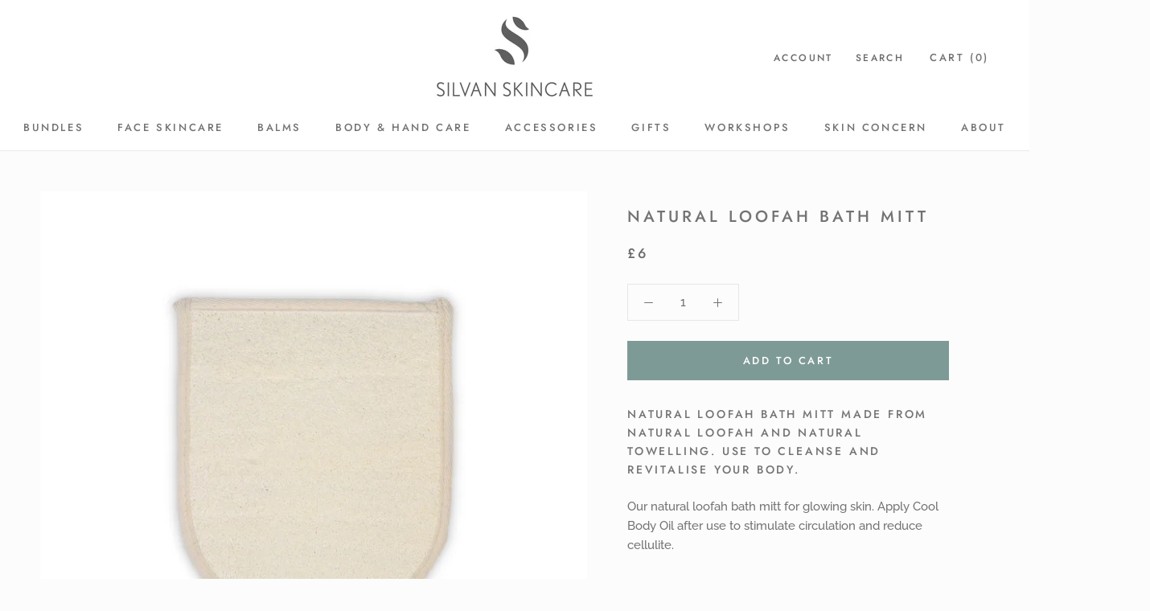

--- FILE ---
content_type: text/javascript
request_url: https://silvanskincare.com/cdn/shop/t/2/assets/custom.js?v=183944157590872491501578066630
body_size: -787
content:
//# sourceMappingURL=/cdn/shop/t/2/assets/custom.js.map?v=183944157590872491501578066630


--- FILE ---
content_type: image/svg+xml
request_url: https://silvanskincare.com/cdn/shop/t/2/assets/cursor-zoom-in.svg?v=90854522447275157261578992188
body_size: -645
content:
<svg width="35" height="35" viewBox="0 0 35 35" xmlns="http://www.w3.org/2000/svg">
  <g fill="none" fill-rule="nonzero">
    <circle fill="#ffffff" cx="17.5" cy="17.5" r="17.5"/>
    <path fill="#747272" d="M24 18h-6v6h-1v-6h-6v-1h6v-6h1v6h6"/>
  </g>
</svg>